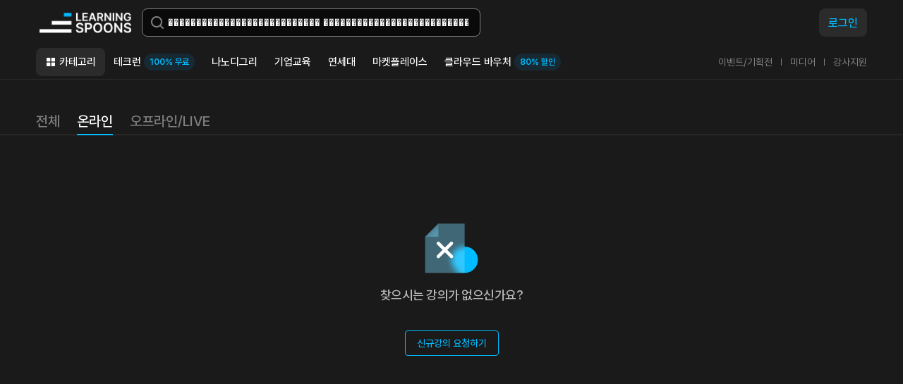

--- FILE ---
content_type: text/html; charset=utf-8
request_url: https://learningspoons.com/course/?course_type=0&q=%EF%BF%BD%EF%BF%BD%EF%BF%BD%EF%BF%BD%EF%BF%BD%EF%BF%BD%EF%BF%BD%EF%BF%BD%EF%BF%BD%EF%BF%BD%EF%BF%BD%EF%BF%BD%EF%BF%BD%EF%BF%BD%EF%BF%BD%EF%BF%BD%EF%BF%BD%EF%BF%BD%EF%BF%BD%EF%BF%BD%EF%BF%BD%EF%BF%BD%EF%BF%BD%EF%BF%BD%EF%BF%BD%EF%BF%BD%EF%BF%BD%20%EF%BF%BD%EF%BF%BD%EF%BF%BD%EF%BF%BD%EF%BF%BD%EF%BF%BD%EF%BF%BD%EF%BF%BD%EF%BF%BD%EF%BF%BD%EF%BF%BD%EF%BF%BD%EF%BF%BD%EF%BF%BD%EF%BF%BD%EF%BF%BD%EF%BF%BD%EF%BF%BD%EF%BF%BD%EF%BF%BD%EF%BF%BD%EF%BF%BD%EF%BF%BD%EF%BF%BD%EF%BF%BD%EF%BF%BD%EF%BF%BD%EF%BF%BD%EF%BF%BD%EF%BF%BD%EF%BF%BD%EF%BF%BD%EF%BF%BD%EF%BF%BD%EF%BF%BD%EF%BF%BD%EF%BF%BD%EF%BF%BD%EF%BF%BD%EF%BF%BD%EF%BF%BD%EF%BF%BD%EF%BF%BD%EF%BF%BD%EF%BF%BD%EF%BF%BD%EF%BF%BD%EF%BF%BD%EF%BF%BD%EF%BF%BD%EF%BF%BD%EF%BF%BD%EF%BF%BD%EF%BF%BD%EF%BF%BD%EF%BF%BD%EF%BF%BD%EF%BF%BD%EF%BF%BD%EF%BF%BD%EF%BF%BD%EF%BF%BD%EF%BF%BD
body_size: 11993
content:
<!DOCTYPE html>


<html lang="ko">
<head>
    <!-- Google Tag Manager -->
    
        <script>(function (w, d, s, l, i) {
            w[l] = w[l] || []; w[l].push({'gtm.start': new Date().getTime(), event: 'gtm.js'});
            var f = d.getElementsByTagName(s)[0],
                j = d.createElement(s),
                dl = l != 'dataLayer' ? '&l=' + l : '';
            j.async = true; j.src = 'https://www.googletagmanager.com/gtm.js?id=' + i + dl; f.parentNode.insertBefore(j, f);
        })(window, document, 'script', 'dataLayer', 'GTM-TCTR56R');</script>
    
    <!-- End Google Tag Manager -->

    
        
    

    
        
    

    
        
    

    

<meta charset="utf-8">

<title>커리어 성장을 위한 HR 플랫폼</title>
<meta http-equiv="Content-Security-Policy" content="upgrade-insecure-requests">
<meta http-equiv="X-UA-Compatible" content="IE=edge">
<meta name="naver-site-verification" content="6f67d20463440986c06ac745a36974aa35773c80" /> 
<meta name="viewport" content="width=device-width, initial-scale=1.0">
<meta name="author" content="러닝스푼즈">
<meta property="og:type" content="website">


<meta name="keywords" content="커리어,러닝스푼즈,러닝,스푼즈,데이터사이언스,파이낸스,부동산,비즈니스,프로그래밍,나노디그리,온라인,오프라인,강의,fjsldtmvnswm,learningspoons">
<meta name="description" content="커리어 성장을 위한 HR 플랫폼. 데이터 사이언스, 파이낸스, 부동산 금융, 퍼포먼스 마케팅 등 최고의 실무진들이 온/오프라인 방식으로 콘텐츠를 제공하고 있습니다.">
    
    <meta property="og:image" content="https://cdn.learningspoons.com/static/img/common/logo_meta.png?v=6beaaa19459d">
    <meta property="og:image:url" content="https://cdn.learningspoons.com/static/img/common/logo_meta.png?v=6beaaa19459d" />
    <meta property="og:image:secure_url" content="https://cdn.learningspoons.com/static/img/common/logo_meta.png?v=6beaaa19459d" />
    <meta property="og:image:type" content="image/png" />
    
<meta property="og:description" content="커리어 성장을 위한 HR 플랫폼. 데이터 사이언스, 파이낸스, 부동산 금융, 퍼포먼스 마케팅 등 최고의 실무진들이 온/오프라인 방식으로 콘텐츠를 제공하고 있습니다.">


<meta property="og:site_name" content="러닝스푼즈">
<meta property="og:url" content="https://learningspoons.com/course/" />
<link rel="canonical" href="https://learningspoons.com/course/" />


<meta property="og:title" content="커리어 성장을 위한 HR 플랫폼">

    

<link rel="apple-touch-icon" sizes="57x57" href="https://cdn.learningspoons.com/static/img/common/apple_touch_icon/px57.png?v=1f1b69687545">
<link rel="apple-touch-icon" sizes="60x60" href="https://cdn.learningspoons.com/static/img/common/apple_touch_icon/px60.png?v=0c1c22e2bf33">
<link rel="apple-touch-icon" sizes="72x72" href="https://cdn.learningspoons.com/static/img/common/apple_touch_icon/px72.png?v=afa90fc559b0">
<link rel="apple-touch-icon" sizes="76x76" href="https://cdn.learningspoons.com/static/img/common/apple_touch_icon/px76.png?v=60f5271cd420">
<link rel="apple-touch-icon" sizes="114x114" href="https://cdn.learningspoons.com/static/img/common/apple_touch_icon/px114.png?v=d6af7a7fa146">
<link rel="apple-touch-icon" sizes="120x120" href="https://cdn.learningspoons.com/static/img/common/apple_touch_icon/px120.png?v=dbbb3e97f134">
<link rel="apple-touch-icon" sizes="144x144" href="https://cdn.learningspoons.com/static/img/common/apple_touch_icon/px144.png?v=2a104059abb2">
<link rel="apple-touch-icon" sizes="152x152" href="https://cdn.learningspoons.com/static/img/common/apple_touch_icon/px152.png?v=ce556913c8d1">
<link rel="apple-touch-icon" sizes="180x180" href="https://cdn.learningspoons.com/static/img/common/apple_touch_icon/px180.png?v=4a6fc246ff26">

<!-- Favicon -->
<link rel="icon" type="image/png" href="https://cdn.learningspoons.com/static/img/common/apple_touch_icon/px32.png?v=229f291f1a7e">

    <link rel="stylesheet" href="https://cdn.learningspoons.com/static/js/swiper/swiper-bundle.min.css?v=bc962e7a8c5d"/>
    <link href="https://cdn.learningspoons.com/static/css/reset.css?v=566096f264d8" rel="stylesheet">
    <link href="https://cdn.learningspoons.com/static/css/style.css?v=4fab8fe1e80b" rel="stylesheet">
    <link href="https://cdn.learningspoons.com/static/css/layer_popup.css?v=d25b0a087d78" rel="stylesheet">
    <!-- link href="https://cdn.jsdelivr.net/gh/orioncactus/pretendard/dist/web/static/pretendard.css" rel="stylesheet" -->
    <!-- <link href="https://cdn.learningspoons.com/static/css/dist/pretendard.css?v=8d758078d937" rel="stylesheet"> -->
    <link href="https://cdn.jsdelivr.net/gh/orioncactus/pretendard@v1.3.8/dist/web/static/pretendard-dynamic-subset.css" rel="stylesheet">
    <link href="https://cdn.learningspoons.com/static/css/common.css?v=7196ceb9d701" rel="stylesheet">
    <link href="https://cdn.learningspoons.com/static/css/layout.css?v=46650f9af8fc" rel="stylesheet">
    
    <link rel="stylesheet" type="text/css"  href="https://cdn.learningspoons.com/static/css/course/search.css?v=4854e0cc7fcd" />


    <script src="https://cdn.learningspoons.com/static/js/jquery-3.6.0.min.js?v=8fb8fee4fcc3"></script>
    <script src="https://cdn.learningspoons.com/static/js/swiper/swiper-bundle.min.js?v=1ed8a578da9d"></script>
    <script defer src="https://cdn.learningspoons.com/static/js/common/common.js?v=a4183d47f0ee"></script>
    
        <!-- HEAD JS -->
    
    <!-- Naver -->
    <script type="application/ld+json">
    {
     "@context": "http://schema.org",
     "@type": "Organization",
     "name": "러닝스푼즈",
     "url": "https://learningspoons.com",
     "sameAs": [
       "https://www.instagram.com/learningspoons",
       "https://www.youtube.com/c/러닝스푼즈",
       "https://blog.naver.com/learningspoons",
       "https://www.linkedin.com/company/%EB%9F%AC%EB%8B%9D%EC%8A%A4%ED%91%BC%EC%A6%88/"
     ]
    }
    </script>
    <!-- End Naver -->
    
    <script>
        window.GitpleConfig = {"appCode":"dPRMrEAZATzh9jEgameylvMfZp63z3"};
        !function(){function e(){function e(){var e=t.contentDocument,a=e.createElement("script");a.type="text/javascript",a.async=!0,a.src=window[n]&&window[n].url?window[n].url+"/inapp-web/gitple-loader.js":"https://app.gitple.io/inapp-web/gitple-loader.js",a.charset="UTF-8",e.head&&e.head.appendChild(a)}var t=document.getElementById(a);t||((t=document.createElement("iframe")).id=a,t.style.display="none",t.style.width="0",t.style.height="0",t.addEventListener?t.addEventListener("load",e,!1):t.attachEvent?t.attachEvent("onload",e):t.onload=e,document.body.appendChild(t))}var t=window,n="GitpleConfig",a="gitple-loader-frame";if(!window.Gitple){document;var i=function(){i.ex&&i.ex(arguments)};i.q=[],i.ex=function(e){i.processApi?i.processApi.apply(void 0,e):i.q&&i.q.push(e)},window.Gitple=i,t.attachEvent?t.attachEvent("onload",e):t.addEventListener("load",e,!1)}}();
        Gitple('boot', {
            
        });
    </script>
</head>

<body>

    <!-- Google Tag Manager (noscript) -->
    <noscript>
        <iframe src="https://www.googletagmanager.com/ns.html?id=GTM-TCTR56R" height="0" width="0" style="display:none;visibility:hidden"></iframe>
    </noscript>
    <!-- End Google Tag Manager (noscript) -->


<div class="wrap">
    
        

<header id="header">
    <div class="header-wrap inner">
        <div class="top-util-area flex flex-justify-between flex-vertical-center">
            <div class="left-area flex flex-vertical-center">
                <div class="logo">
                    <a href="/">커리어성장 플랫폼, 러닝스푼즈</a>
                </div>
                <div class="search-wrap t-hidden">
                    <div class="search-area">
                        <form action="/course/">
                            <div class="input-box input-box-search">
                                <div class="search-bg"></div>
                                <input type="text" placeholder="성장하고 싶은 커리어를 찾아보세요!" name="q" required="" autocomplete="off" value="��������������������������� ���������������������������������������������������������������">
                            </div>
                        </form>
                    </div>
                    <div class="keyword-area dp-hidden">
                        <span class="txt-color2 txt-medium hidden">추천 키워드</span>
                        <ul class="flex">
                            <li>
                                <a href="/course/section/start-offline/" class="txt-color1">#개강임박</a>
                            </li>
                            <li>
                                <a href="/course/section/new-offline/" class="txt-color1">#신규오프라인</a>
                            </li>
                            <li>
                                <a href="/course/section/new-online/" class="txt-color1">#신규온라인</a>
                            </li>
                            <li>
                                <a href="/course/section/popular-online/" class="txt-color1">#인기온라인</a>
                            </li>
                            <li>
                                <a href="/course/section/free-course/" class="txt-color1">#무료강의</a>
                            </li>
                        </ul>
                    </div>
                </div>
            </div>
            <div class="right-area util-area flex flex-vertical-center">
                <button type="button" class="btn-search">검색</button>
                <!-- 비회원 / 로그아웃  -->
                
                    <a href="/auth/signin/" class="t-hidden btn btn-login primary body2">로그인</a>
                <!-- 비회원 / 로그아웃 끝  -->
                
                <a href="javascript:void(0);" id="more_icon" class="btn-m-menu flex flex-vertical-center"></a>
            </div>
        </div>
        <div class="pc-menu-area flex flex-justify-between flex-vertical-center t-hidden">
            <div id="gnb">
                <nav class="">
                    <ul class="pc-gnb">
                        <li class="active">
                            <a href="/course/category/" class="btn btn-category">카테고리</a>
                            <ul class="depth">
                                
                                    <li>
                                        <a href="/course/category/biz/">비즈니스</a>
                                    </li>
                                
                                    <li>
                                        <a href="/course/category/ds/">데이터사이언스</a>
                                    </li>
                                
                                    <li>
                                        <a href="/course/category/programming/">프로그래밍</a>
                                    </li>
                                
                                    <li>
                                        <a href="/course/category/invest/">파이낸스</a>
                                    </li>
                                
                                    <li>
                                        <a href="/course/category/property/">부동산</a>
                                    </li>
                                
                                    <li>
                                        <a href="/course/category/seminar/">세미나</a>
                                    </li>
                                
                                    <li>
                                        <a href="/course/category/creator/">크리에이터</a>
                                    </li>
                                
                            </ul>
                        </li>
                        <li >
                            <a href="/techlearn/">테크런<span class="labeling primary">100% 무료</span></a>
                            
                                <ul class="depth depth-wide">
                                    
                                        <li>
                                            <a href="/course/detail/bio-ai/">업계 탑티어∙100% 현직자에게 배우는 AI 컴퓨터비전 엔지니어 부트캠프</a>
                                        </li>
                                    
                                        <li>
                                            <a href="/course/detail/data-pm/">유니콘 기업∙100% 현직자에게 배우는 데이터 분석 프로덕트 매니저 PM 부트캠프</a>
                                        </li>
                                    
                                        <li>
                                            <a href="/course/detail/hp-backend/">[서류 전형 면제] Spring 백엔드 부트캠프 : Java부터 MSA 실무까지</a>
                                        </li>
                                    
                                </ul>
                            
                        </li>
                        <li >
                            <a href="/nanodegree/">나노디그리</a>
                            
                                <ul class="depth depth-wide">
                                    
                                        <li>
                                            <a href="/course/detail/django-backend/">[나노디그리] 파이썬 장고 백엔드 개발자 부트캠프</a>
                                        </li>
                                    
                                        <li>
                                            <a href="/course/detail/ml-training/">[나노디그리] Kaggle 1%의 머신러닝 엔지니어 소수정예 취업 코스</a>
                                        </li>
                                    
                                        <li>
                                            <a href="/course/detail/product-analytics/">[나노디그리] PM, PO, DA를 위한 프로덕트 애널리틱스</a>
                                        </li>
                                    
                                        <li>
                                            <a href="/course/detail/robotics/">[나노디그리] 로보틱스 SW 엔지니어 100% 취업 코스 : 기초부터 오픈소스 직접 구현까지</a>
                                        </li>
                                    
                                        <li>
                                            <a href="/course/detail/tobedataanalyst/">[나노디그리] 데이터 애널리스트 부트캠프</a>
                                        </li>
                                    
                                        <li>
                                            <a href="/course/detail/uxuidesigner/">[나노디그리] UX UI 디자이너 부트캠프</a>
                                        </li>
                                    
                                </ul>
                            
                        </li>
                        <li class="">
                            <a href="/page/b2b-detail/">기업교육</a>
                            <ul class="depth depth-wide">
                                <li>
                                    <a href="/page/b2b-detail/">기업교육</a>
                                </li>
                                
                                    <li>
                                        <a href="/page/b2b-buildup/">사내벤처/스타트업 Buildup Course</a>
                                    </li>
                                
                            </ul>
                        </li>
                        <li >
                            <a href="/course/detail/ai-leader/">연세대</a>
                            
                                <ul class="depth depth-wide">
                                    
                                        <li>
                                            <a href="/course/detail/ai-leader/">연세 AI 리더십 최고위 과정</a>
                                        </li>
                                    
                                        <li>
                                            <a href="/course/detail/bc-leader/">연세 블록체인 &amp; Web3 리더십 최고위 과정</a>
                                        </li>
                                    
                                        <li>
                                            <a href="/course/detail/yonsei-next-ai-landing/">연세 Next AI Campus</a>
                                        </li>
                                    
                                </ul>
                            
                        </li>
                        <li >
                            <a href="/market_place/">마켓플레이스</a>
                        </li>
                        <li >
                            <a href="/website/vochuer/">클라우드 바우처<span class="labeling primary">80% 할인</span></a>
                        </li>
                    </ul>
                </nav>
            </div>
            <div class="sub-menu-area">
                <ul class="menu-list flex">
                    <li>
                        <a href="/website/event/">이벤트/기획전</a>
                    </li>
                    <li>
                        <a href="/website/blog/media/">미디어</a>
                    </li>
                    <li>
                        <a href="/website/contact/tutor/">강사지원</a>
                    </li>
                </ul>
            </div>
        </div>
        
    </div>
</header>    
    

    <main id="container">
        
    <div class="m-header dp-hidden">
    <div class="inner flex flex-justify-center flex-vertical-center">
        <span class="subtitle2 txt-color2">검색</span>
        <div class="btn-area">
            <a href="javascript:void(0);" class="btn btn-icn btn-back mobile-back"></a>
        </div>
    </div>
</div>
    <input type="hidden" name="hot_online" value="[753, 51, 576, 22, 156, 42, 40, 43, 29, 4, 10, 1039, 6, 363, 13, 1548, 47, 27, 607, 44, 9, 95, 259, 21, 521, 3, 981, 165, 34, 39, 1133, 41, 53, 32, 756, 825, 33, 23, 116, 837, 784, 48, 1161, 842, 5, 361, 445, 31, 497, 7, 301, 1, 1206, 8, 162, 738, 322, 973, 26, 17, 28, 63, 45, 36, 16, 62, 568, 24, 25, 928]">
    <input type="hidden" name="hot_offline" value="[13, 63, 1289, 26, 62, 45, 1911, 31, 11, 3, 1031, 1803, 989, 880, 990, 811, 87, 636, 1669, 132, 745, 915, 1871, 1019, 1893, 88, 74, 66, 135, 234, 263, 850, 1181, 1188, 1107, 1315, 604, 1196, 126, 1132, 446, 844, 1913, 69, 696, 789, 483, 501, 935, 1911, 802, 1062, 1844, 873, 887, 892, 211, 1996, 403, 222, 664, 1778, 986, 1216, 1110, 1220, 801, 253, 954, 91, 1120, 1012, 1461, 202, 274, 1227, 1112, 1936, 1006, 890, 948, 895, 1014, 849, 744, 910, 1189, 1460, 437, 1303, 119, 845, 1015, 1134, 128, 127, 916, 231, 83, 1370, 129, 1068, 748, 1067, 131, 130, 1191, 578, 134, 209, 133, 653, 1149, 1217, 1064, 476, 761, 81, 1183, 113, 1801, 617, 711, 147, 708, 993, 1628, 846, 136, 164, 1150, 186, 657, 612, 613, 215, 188, 148, 1820, 206, 891, 210, 1154, 149, 89, 221, 90, 797, 238, 240, 1195, 773, 242, 1744, 245, 246, 1027, 879, 250, 1334, 256, 701, 257, 409, 269, 927, 957, 412, 280, 1966, 755, 288, 325, 911, 1080, 650, 333, 150, 1046, 1104, 339, 1688, 683, 778, 1997, 779, 1152, 1967, 351, 1235, 786, 1052, 1341, 974, 1221, 804, 1241, 851, 810, 1312, 1512, 658, 366, 1144, 1414, 1131, 1340, 151, 1319, 372, 65, 878, 1313, 152, 1025, 1140, 1385, 1331, 153, 345, 870, 154, 872, 1344, 881, 893, 1346, 70, 1310, 1001, 691, 1259, 661, 1902, 155, 71, 1165, 72, 1607, 1745, 1953, 1323, 1968, 1247, 73, 925, 1324, 1281, 1448, 77, 78, 1521, 1007, 762, 1593, 452, 992, 179, 175, 1393, 176, 177, 967, 236, 1633, 112, 1634, 1704, 780, 1921, 138, 163, 1707, 187, 195, 208, 1896, 216, 1969, 218, 219, 220, 223, 1472, 1213, 228, 229, 230, 237, 1743, 1483, 1400, 258, 264, 265, 287, 1609, 272, 273, 1613, 281, 284, 285, 1339, 1462, 987, 1981, 1572, 332, 1254, 337, 338, 342, 341, 1731, 1692, 1989, 1410, 347, 354, 356, 360, 367, 1810, 1962, 379, 384, 385, 391, 392, 1592, 404, 1591, 1941, 505, 411, 1420, 1511, 1458, 1775, 1825, 474, 1421, 481, 241, 485, 491, 492, 1076, 494, 502, 1348, 1500, 750, 1696, 520, 510, 1327, 1533, 538, 1422, 537, 1584, 1978, 551, 678, 178, 395, 1226, 565, 994, 573, 1020, 809, 591, 593, 594, 595, 1496, 601, 602, 605, 1708, 1397, 1851, 626, 792, 634, 1767, 641, 642, 1497, 647, 747, 1942, 1850, 1672, 669, 1749, 760, 995, 684, 686, 888, 1718, 705, 706, 707, 1625, 1570, 718, 1740, 1863, 1907, 734, 736, 1602, 740, 1626, 1720, 1056, 1204, 752, 1985, 1411, 771, 1836, 1619, 787, 1428, 790, 1258, 668, 805, 813, 932, 1412, 812, 1406, 86, 1841, 1727, 832, 1845, 1522, 1197, 852, 1930, 1802, 1774, 1109, 1347, 882, 889, 1501, 1518, 685, 1892, 938, 953, 961, 940, 425, 429, 478, 670, 493, 498, 570, 574, 582, 589, 592, 621, 645, 651, 652, 1642, 704, 709, 741, 746, 769, 1929, 1680, 1932, 1943, 1705, 1824, 1949, 1717, 1668, 1732, 1747, 1636, 1986, 1762, 1713, 1777, 1952, 1739, 1959, 1839, 1912, 1994, 1995]">
    <div id="content">
        <section>
            <div class="search-filter">
                <div class="search-filter-wrap">
                    <div class="">
                        <div class="inner">
                            <div class="search-area pc-hidden">
    <form action="/course/">
        <div class="input-box input-box-search">
            <input type="text" placeholder="성장하고 싶은 커리어를 찾아보세요!" required autocomplete="off" name="q" value="��������������������������� ���������������������������������������������������������������" class="title3 txt-color2"/>
            
                <input type="hidden" name="course_type" value="0">
            
        </div>
    </form>
    <div class="search-keyword-wrap">
        <div class="keyword-area">
            <ul class="flex">
                <li>
                    <a href="/course/section/start-offline/" class="txt-color1 caption1">#개강임박</a>
                </li>
                <li>
                    <a href="/course/section/new-offline/" class="txt-color1 caption1">#신규오프라인</a>
                </li>
                <li>
                    <a href="/course/section/new-online/" class="txt-color1 caption1">#신규온라인</a>
                </li>
                <li>
                    <a href="/course/section/popular-online/" class="txt-color1 caption1">#인기온라인</a>
                </li>
                <li>
                    <a href="/course/section/free-course/" class="txt-color1 caption1">#무료강의</a>
                </li>
            </ul>
        </div>
    </div>
</div>
                            <button type="button" class="btn btn-howto-filter">수강 방식</button>
                        </div>
                        <div class="inner flex flex-row-reverse">
                            <div class="btn-howto-filter select-box btn-category-filter pc-hidden">
                                
                                    온라인
                                
                            </div>
                        </div>
                        <div class="tab-style-area flex flex-vertical-center t-hidden">
                            <div class="inner">
                                <ul class="t-hidden flex flex-vertical-center">
                                    
                                        <li >
                                            <a href="/course/?q=��������������������������� ���������������������������������������������������������������">전체</a>
                                        </li>
                                    
                                    
                                        <li class="active">
                                            <a href="?course_type=0&q=��������������������������� ���������������������������������������������������������������">온라인</a>
                                        </li>
                                    
                                    
                                        <li >
                                            <a href="?course_type=1&q=��������������������������� ���������������������������������������������������������������">오프라인/LIVE</a>
                                        </li>
                                    
                                </ul>
                                
                            </div>
                        </div>
                    </div>
                </div>
            </div>
            <div class="inner">
                <p class="search-count subtitle2 txt-color3 dp-hidden"><span class="txt-bold txt-color1">0</span>개의 수업이 있어요!</p>
                <div class="learning-list">
                    
                        <div class="no-data flex flex-justify-center flex-column flex-vertical-center">
    <span class="icn"></span>
    <p class="subtitle2 txt-color3 txt-medium">찾으시는 강의가 없으신가요?</p>
    <div class="btn-area flex-wrap flex-justify-center t-flex-column">
        <a href="/website/contact/course/" class="btn btn-size-medium txt-medium body3">신규강의 요청하기</a>
    </div>
</div>
                    
                    
                </div>
            </div>
        </section>
    </div>
    <div class="m-layer-popup-wrap m-layer-popup-type2 dp-hidden" id="filter_popup">
        <div class="layer-header pc-hidden">
            <h2 class="txt-color1">수강 방식</h2>
            <div class="btn-area">
                <a href="javascript:void(0);" class="btn btn-icn btn-close popup-closed">닫기</a>
            </div>
        </div>
        <div class="inner">
            <ul class="select-option-list">
                <li >
                    <a href="/course/?q=��������������������������� ���������������������������������������������������������������">전체</a>
                </li>
                <li class="active">
                    <a href="?course_type=0&q=��������������������������� ���������������������������������������������������������������">온라인</a>
                </li>
                <li >
                    <a href="?course_type=1&q=��������������������������� ���������������������������������������������������������������">오프라인/LIVE</a>
                </li>
            </ul>
        </div>
    </div>


        
    </main>

    
        
<footer>
    <div class="ft-shourtcut">
        <div class="inner flex flex-justify-between">
            <div class="ft-util t-hidden">
                <div class="flex flex-vertical-center">
                    <span class="body2 txt-medium txt-color3">러닝스푼즈</span>
                    <ul class="flex body3 txt-color3">
                        <li>
                            <a href="/website/introduce/">회사소개</a>
                        </li>
                        <li>
                            <a href="https://learningspoons.oopy.io/">채용</a>
                        </li>
                        <li>
                            <a href="/website/contact/tutor/">강사지원</a>
                        </li>
                    </ul>
                </div>
                <div class="flex flex-vertical-center">
                    <span class="body2 txt-medium txt-color3">카테고리</span>
                    <ul class="flex body3 txt-color3">
                        
                            <li>
                                <a href="/course/category/biz/">비즈니스</a>
                            </li>
                        
                            <li>
                                <a href="/course/category/ds/">데이터사이언스</a>
                            </li>
                        
                            <li>
                                <a href="/course/category/programming/">프로그래밍</a>
                            </li>
                        
                            <li>
                                <a href="/course/category/invest/">파이낸스</a>
                            </li>
                        
                            <li>
                                <a href="/course/category/property/">부동산</a>
                            </li>
                        
                            <li>
                                <a href="/course/category/seminar/">세미나</a>
                            </li>
                        
                            <li>
                                <a href="/course/category/creator/">크리에이터</a>
                            </li>
                        
                        <li>
                            <a href="/nanodegree/">나노디그리</a>
                        </li>
                    </ul>
                </div>
                <div class="flex flex-vertical-center">
                    <span class="body2 txt-medium txt-color3">기업교육</span>
                    <ul class="flex body3 txt-color3">
                        <li>
                            <a href="/page/b2b-detail/">기업교육</a>
                        </li>
                        
                            <li>
                                <a href="/page/b2b-buildup/">사내벤처/스타트업 Buildup Course</a>
                            </li>
                        
                    </ul>
                </div>
                <div class="flex flex-vertical-center">
                    <span class="body2 txt-medium txt-color3">라운지</span>
                    <ul class="flex body3 txt-color3">
                        <li>
                            <a href="/website/event/">이벤트/기획전</a>
                        </li>
                        <li>
                            <a href="/website/blog/media/">미디어</a>
                        </li>
                        <li>
                            <a href="/website/faq/">자주묻는질문</a>
                        </li>
                        <li>
                            <a href="/website/contact/course/">신규강의요청</a>
                        </li>
                    </ul>
                </div>
            </div>
            <div class="cs-center-area">
                <div class="cs-center-title">
                    <p class="body2 txt-medium txt-color3">고객센터</p>
                    <div class="btn-area">
                        <button type="button" class="btn btn-size-small txt-bold btn-contact">문의하기</button>
                    </div>
                </div>
                <div class="">
                    <dl class="flex caption3 txt-color3">
                        <dt>운영시간. </dt>
                        <dd>
                            월/화/수/목 09:00 ~ 19:00<br />
                            금/토/일 09:00 ~ 18:00<br />
                            (점심시간 11:30 ~ 13:00)<br />
                        </dd>
                    </dl>
                </div>
            </div>
        </div>
    </div>
    <div>
        <div class="ft-bottom txt-color3">
            <div class="inner">
                <div class="flex t-flex-column">
                    <div class="ft-logo">
                        <a href="/">러닝스푼즈</a>
                    </div>
                    <ul class="flex body3 policy-list">
                        <li>
                            <a href="/website/terms/service/">이용약관</a>
                        </li>
                        <li>
                            <a href="/website/terms/privacy/">개인정보처리방침</a>
                        </li>
                        <li>
                            <a href="/website/terms/refund/">환불규정</a>
                        </li>
                    </ul>
                </div>
                <div class="ft-company-info">
                    <dl>
                        <dt class="dp-hidden">회사명</dt>
                        <dd>
                            주식회사 러닝스푼즈
                        </dd>
                    </dl>
                    <dl>
                        <dt>대표:</dt>
                        <dd>
                            이창민
                        </dd>
                    </dl>
                    <dl>
                        <dt class="dp-hidden">본사:</dt>
                        <dd>
                            서울 강남구 강남대로94길 15 S2빌딩 3층
                        </dd>
                    </dl>
                    <dl>
                        <dt>사업자등록번호:</dt>
                        <dd>
                            397-87-00676
                        </dd>
                    </dl>
                    <dl>
                        <dt>통신판매업:</dt>
                        <dd>
                            2017-서울강남-02095
                        </dd>
                    </dl>
                    <dl>
                        <dt>개인정보책임관리자:</dt>
                        <dd>
                            김수민
                        </dd>
                    </dl>
                    <dl>
                        <dt>E-mail: </dt>
                        <dd>
                            <a href="mailto:help@learningspoons.com">help@learningspoons.com</a>
                        </dd>
                    </dl>
                    <dl>
                        <dt>전화번호: </dt>
                        <dd>
                            02-3445-5170
                        </dd>
                    </dl>
                    <dl>
                        <dt>평생직업교육학원(제11815호):</dt>
                        <dd>
                            오프라인
                        </dd>
                    </dl>
                    <dl>
                        <dt>원격평생교육시설(제 원-601호):</dt>
                        <dd>
                            온라인
                        </dd>
                    </dl>
                </div>
                <p class="copyright caption2">&copy;LearningSpoons All Rights Reserved.</p>
            </div>
        </div>
    </div>
    <button type="button" id="btn_to_top" class="btn-to-top btn-icn">상단으로</button>
</footer>


    
    
<div id="layer_more" class="m-layer-popup-wrap scroll-y-area dp-hidden">
    <div class="layer-header">
        <div class="btn-area">
            <a href="javascript:void(0);" class="btn btn-icn btn-close popup-closed">닫기</a>
        </div>
        
    </div>
    <div class="inner">
        <div class="profile-menu-area">
            
                <div class="profile-area flex flex-vertical-center">
                    <div class="profile-img-area">
                        <div class="img-area ratio1">
                            <img src="https://cdn.learningspoons.com/static/img/common/no_profile.png?v=25ee24b33f92" alt="profile image" />
                        </div>
                    </div>
                    <div class="profile-info-area">
                        <a href="/auth/signin/">
                            <span class="txt-color1 body2">로그인</span>
                        </a>
                        <div class="btn-area">
                            <a href="/auth/signin/" class="btn btn-icn">로그인</a>
                        </div>
                    </div>
                </div>
            
        </div>
    </div>
    <div class="inner">
        <div class="service-menu-area">
            <div class="menu-title-area flex flex-justify-between flex-vertical-center">
                <span class="txt-color5 body3">강의 카테고리</span>
            </div>
            <ul class="img-category-list">
                <li>
                    <a href="/course/category/" class="txt-color3 flex flex-vertical-center">
                        <div class="icn">
                            <div class="img-area ratio1">
                                <img src="https://cdn.learningspoons.com/static/img/common/icn_category_all.png?v=7c46fe348b8f" alt="러닝스푼즈 직무교육 카테고리" />
                            </div>
                        </div>
                        <span class="txt txt-color1">전체</span>
                    </a>
                </li>
                
                    <li>
                        <a href="/course/category/biz/" class="txt-color3 flex flex-vertical-center">
                            <div class="icn">
                                <div class="img-area ratio1">
                                    <img src="https://cdn.learningspoons.com/media/category/Frame_311_2.png" alt="러닝스푼즈 직무교육 카테고리 | 비즈니스" />
                                </div>
                            </div>
                            <span class="txt txt-color1">비즈니스</span>
                        </a>
                    </li>
                
                    <li>
                        <a href="/course/category/ds/" class="txt-color3 flex flex-vertical-center">
                            <div class="icn">
                                <div class="img-area ratio1">
                                    <img src="https://cdn.learningspoons.com/media/category/Frame_311_1.png" alt="러닝스푼즈 직무교육 카테고리 | 데이터사이언스" />
                                </div>
                            </div>
                            <span class="txt txt-color1">데이터사이언스</span>
                        </a>
                    </li>
                
                    <li>
                        <a href="/course/category/programming/" class="txt-color3 flex flex-vertical-center">
                            <div class="icn">
                                <div class="img-area ratio1">
                                    <img src="https://cdn.learningspoons.com/media/category/Frame_311_5.png" alt="러닝스푼즈 직무교육 카테고리 | 프로그래밍" />
                                </div>
                            </div>
                            <span class="txt txt-color1">프로그래밍</span>
                        </a>
                    </li>
                
                    <li>
                        <a href="/course/category/invest/" class="txt-color3 flex flex-vertical-center">
                            <div class="icn">
                                <div class="img-area ratio1">
                                    <img src="https://cdn.learningspoons.com/media/category/Frame_311_4_Uq3Hz9u.png" alt="러닝스푼즈 직무교육 카테고리 | 파이낸스" />
                                </div>
                            </div>
                            <span class="txt txt-color1">파이낸스</span>
                        </a>
                    </li>
                
                    <li>
                        <a href="/course/category/property/" class="txt-color3 flex flex-vertical-center">
                            <div class="icn">
                                <div class="img-area ratio1">
                                    <img src="https://cdn.learningspoons.com/media/category/Frame_311_3.png" alt="러닝스푼즈 직무교육 카테고리 | 부동산" />
                                </div>
                            </div>
                            <span class="txt txt-color1">부동산</span>
                        </a>
                    </li>
                
                    <li>
                        <a href="/course/category/seminar/" class="txt-color3 flex flex-vertical-center">
                            <div class="icn">
                                <div class="img-area ratio1">
                                    <img src="https://cdn.learningspoons.com/media/category/semina.png" alt="러닝스푼즈 직무교육 카테고리 | 세미나" />
                                </div>
                            </div>
                            <span class="txt txt-color1">세미나</span>
                        </a>
                    </li>
                
                    <li>
                        <a href="/course/category/creator/" class="txt-color3 flex flex-vertical-center">
                            <div class="icn">
                                <div class="img-area ratio1">
                                    <img src="https://cdn.learningspoons.com/media/category/Frame_311_6.png" alt="러닝스푼즈 직무교육 카테고리 | 크리에이터" />
                                </div>
                            </div>
                            <span class="txt txt-color1">크리에이터</span>
                        </a>
                    </li>
                
                <li>
                    <a href="/techlearn/" class="txt-color3 flex flex-vertical-center">
                        <div class="icn">
                            <div class="img-area ratio1">
                                <img src="https://cdn.learningspoons.com/media/category/Frame_311_8.png" alt="러닝스푼즈 직무교육 카테고리" />
                            </div>
                        </div>
                        <span class="txt txt-color1">테크런</span>
                    </a>
                </li>
                <li>
                    <a href="/nanodegree/" class="txt-color3 flex flex-vertical-center">
                        <div class="icn">
                            <div class="img-area ratio1">
                                <img src="https://cdn.learningspoons.com/media/category/Frame_311_7.png" alt="러닝스푼즈 직무교육 카테고리" />
                            </div>
                        </div>
                        <span class="txt txt-color1">나노디그리</span>
                    </a>
                </li>
                <li>
                    <a href="/course/detail/ai-leader/" class="txt-color3 flex flex-vertical-center">
                        <div class="icn">
                            <div class="img-area ratio1">
                                <img src="https://cdn.learningspoons.com/media/category/연세대_로고.png" alt="러닝스푼즈 직무교육 카테고리" />
                            </div>
                        </div>
                        <span class="txt txt-color1">연세대</span>
                    </a>
                </li>
            </ul>
        </div>
    </div>
    <div class="menu-area-wrap">
        <div class="menu-area">
            <div class="menu-title-area flex flex-justify-between flex-vertical-center">
                <span class="txt-color5 body3">테크런</span>
                <a href="/techlearn/" class="body3 txt-medium txt-color1">자세히보기</a>
            </div>
            
                <ul class="">
                    
                        <li>
                            <a href="/course/detail/bio-ai/" class="txt-color1"><span class="txt">업계 탑티어∙100% 현직자에게 배우는 AI 컴퓨터비전 엔지니어 부트캠프</span><span class="labeling">100% 무료</span> </a>
                        </li>
                    
                        <li>
                            <a href="/course/detail/data-pm/" class="txt-color1"><span class="txt">유니콘 기업∙100% 현직자에게 배우는 데이터 분석 프로덕트 매니저 PM 부트캠프</span><span class="labeling">100% 무료</span> </a>
                        </li>
                    
                        <li>
                            <a href="/course/detail/hp-backend/" class="txt-color1"><span class="txt">[서류 전형 면제] Spring 백엔드 부트캠프 : Java부터 MSA 실무까지</span><span class="labeling">100% 무료</span> </a>
                        </li>
                    
                </ul>
            
        </div>
        <div class="menu-area">
            <div class="menu-title-area flex flex-justify-between flex-vertical-center">
                <span class="txt-color5 body3">나노디그리</span>
                <a href="/nanodegree/" class="body3 txt-medium txt-color1">자세히보기</a>
            </div>
            
                <ul class="">
                    
                        <li>
                            <a href="/course/detail/django-backend/" class="txt-color1">[나노디그리] 파이썬 장고 백엔드 개발자 부트캠프</a>
                        </li>
                    
                        <li>
                            <a href="/course/detail/ml-training/" class="txt-color1">[나노디그리] Kaggle 1%의 머신러닝 엔지니어 소수정예 취업 코스</a>
                        </li>
                    
                        <li>
                            <a href="/course/detail/product-analytics/" class="txt-color1">[나노디그리] PM, PO, DA를 위한 프로덕트 애널리틱스</a>
                        </li>
                    
                        <li>
                            <a href="/course/detail/robotics/" class="txt-color1">[나노디그리] 로보틱스 SW 엔지니어 100% 취업 코스 : 기초부터 오픈소스 직접 구현까지</a>
                        </li>
                    
                        <li>
                            <a href="/course/detail/tobedataanalyst/" class="txt-color1">[나노디그리] 데이터 애널리스트 부트캠프</a>
                        </li>
                    
                        <li>
                            <a href="/course/detail/uxuidesigner/" class="txt-color1">[나노디그리] UX UI 디자이너 부트캠프</a>
                        </li>
                    
                </ul>
            
        </div>
        <div class="menu-area">
            <div class="menu-title-area flex flex-justify-between flex-vertical-center">
                <span class="txt-color5 body3">기업교육</span>
            </div>
            <ul class="">
                <li>
                    <a href="/page/b2b-detail/" class="txt-color1">기업교육</a>
                </li>
                
                    <li>
                        <a href="/page/b2b-buildup/" class="txt-color1">사내벤처/스타트업 Buildup Course</a>
                    </li>
                
            </ul>
        </div>
        <div class="menu-area">
            <div class="menu-title-area flex flex-justify-between flex-vertical-center">
                <span class="txt-color5 body3">연세대</span>
            </div>
            
                <ul class="">
                    
                        <li>
                            <a href="/course/detail/ai-leader/" class="txt-color1">연세 AI 리더십 최고위 과정</a>
                        </li>
                    
                        <li>
                            <a href="/course/detail/bc-leader/" class="txt-color1">연세 블록체인 &amp; Web3 리더십 최고위 과정</a>
                        </li>
                    
                        <li>
                            <a href="/course/detail/yonsei-next-ai-landing/" class="txt-color1">연세 Next AI Campus</a>
                        </li>
                    
                </ul>
            
        </div>
        <div class="menu-area">
            <div class="menu-title-area flex flex-justify-between flex-vertical-center">
                <span class="txt-color5 body3">마켓플레이스</span>
            </div>
            <ul class="">
                <li>
                    <a href="/market_place/" class="txt-color1">마켓플레이스</a>
                </li>
            </ul>
        </div>
        <div class="menu-area">
            <div class="menu-title-area flex flex-justify-between flex-vertical-center">
                <span class="txt-color5 body3">클라우드 바우처</span>
            </div>
            <ul class="">
                <li>
                    <a href="/website/vochuer/" class="txt-color1 txt-medium"><span class="txt">클라우드 바우처</span><span class="labeling">80% 할인</span></a>
                </li>
            </ul>
        </div>
        <div class="menu-area">
            <div class="menu-title-area flex flex-justify-between flex-vertical-center">
                <span class="txt-color5 body3">라운지</span>
            </div>
            <ul class="">
                <li>
                    <a href="/website/event/" class="txt-color1">이벤트/기획전</a>
                </li>
                <li>
                    <a href="/website/blog/media/" class="txt-color1">미디어</a>
                </li>
                <li>
                    <a href="/website/faq/" class="txt-color1">자주묻는질문</a>
                </li>
            </ul>
        </div>
        <div class="menu-area">
            <div class="menu-title-area flex flex-justify-between flex-vertical-center">
                <span class="txt-color5 body3">러닝스푼즈</span>
            </div>
            <ul class="">
                <li>
                    <a href="/website/introduce/" class="txt-color1">회사소개</a>
                </li>
                <li>
                    <a href="https://learningspoons.oopy.io/" class="txt-color1">채용</a>
                </li>
            </ul>
        </div>
    </div>
    <div class="inner btn-area-wrap">
        <div class="btn-area flex-full">
            <a href="/website/contact/tutor/" class="btn txt-medium txt-color1">강사지원</a>
            <a href="/website/contact/course/" class="btn txt-medium txt-color1">신규강의요청</a>
        </div>
        
    </div>
    
</div>

<div id="layer_search" class="m-layer-popup-wrap dp-hidden">
    <div class="layer-search-bg"></div>
    <div class="layer-header pc-hidden">
        <h2 class="txt-color1">검색</h2>
        <div class="btn-area">
            <a href="javascript:void(0);" class="btn btn-icn btn-close popup-closed">닫기</a>
        </div>
    </div>
    <div class="inner">
        <div class="flex flex-vertical-center">
            <div class="search-area">
                <form action="/course/">
                    <div class="input-box input-box-search">
                        <input type="text" placeholder="성장하고 싶은 커리어를 찾아보세요!" name="q" required autocomplete="off"/>
                    </div>
                </form>
            </div>
        </div>
        <div class="keyword-area">
            <span class="txt-color3 pc-hidden">추천 키워드</span>
            <ul class="flex">
                <li>
                    <a href="/course/section/start-offline/" class="txt-color1">#개강임박</a>
                </li>
                <li>
                    <a href="/course/section/new-offline/" class="txt-color1">#신규오프라인</a>
                </li>
                <li>
                    <a href="/course/section/new-online/" class="txt-color1">#신규온라인</a>
                </li>
                <li>
                    <a href="/course/section/popular-online/" class="txt-color1">#인기온라인</a>
                </li>
                <li>
                    <a href="/course/section/free-course/" class="txt-color1">#무료강의</a>
                </li>
            </ul>
        </div>
        <div class="keyword-area category-keyword-area pc-hidden">
            <span class="txt-color3">강의 카테고리</span>
            <ul class="flex">
                
                    <li>
                        <a href="/course/category/biz/" class="txt-color3">#비즈니스</a>
                    </li>
                
                    <li>
                        <a href="/course/category/ds/" class="txt-color3">#데이터사이언스</a>
                    </li>
                
                    <li>
                        <a href="/course/category/programming/" class="txt-color3">#프로그래밍</a>
                    </li>
                
                    <li>
                        <a href="/course/category/invest/" class="txt-color3">#파이낸스</a>
                    </li>
                
                    <li>
                        <a href="/course/category/property/" class="txt-color3">#부동산</a>
                    </li>
                
                    <li>
                        <a href="/course/category/seminar/" class="txt-color3">#세미나</a>
                    </li>
                
                    <li>
                        <a href="/course/category/creator/" class="txt-color3">#크리에이터</a>
                    </li>
                
            </ul>
        </div>
        <div class="btn-area flex-justify-center t-hidden">
            <a href="javascript:void(0);" class="btn btn-search-area-close popup-closed">닫기</a>
        </div>
    </div>
</div>

<div id="layer_course" class="m-layer-popup-wrap scroll-y-area dp-hidden">
    <div class="layer-header">
        <h2 class="txt-color1">강의찾기</h2>
        <div class="btn-area">
            <a href="javascript:void(0);" class="btn btn-icn btn-close popup-closed">닫기</a>
        </div>
    </div>
    <div class="inner">
        <div class="search-area">
            <form action="/course/">
                <div class="input-box input-box-search">
                    <input type="text" placeholder="성장하고 싶은 커리어를 찾아보세요!" name="q" required autocomplete="off"/>
                </div>
            </form>
        </div>
    </div>
    <div class="inner keyword-area-wrap">
        <span class="flex flex-vertical-center txt-color3 txt-medium body1">추천 키워드</span>
        <div class="keyword-area">
            <ul class="flex">
                <li>
                    <a href="/course/section/start-offline/" class="txt-color1">#개강임박</a>
                </li>
                <li>
                    <a href="/course/section/new-offline/" class="txt-color1">#신규오프라인</a>
                </li>
                <li>
                    <a href="/course/section/new-online/" class="txt-color1">#신규온라인</a>
                </li>
                <li>
                    <a href="/course/section/popular-online/" class="txt-color1">#인기온라인</a>
                </li>
                <li>
                    <a href="/course/section/free-course/" class="txt-color1">#무료강의</a>
                </li>
            </ul>
        </div>
    </div>
    <div class="inner">
        <ul class="course-menu-list">
            <li class="active">
                <div class="menu-title-area flex flex-vertical-center flex-justify-between">
                    <span class="txt-color3 txt-medium body1">강의 카테고리</span>
                    <div class="btn-area">
                        <a href="/course/category/" class="btn btn-size-tiny primary body3">전체</a>
                    </div>
                </div>
                <ul class="category-list flex-col-full flex flex-wrap">
                    
                        <li>
                            <a href="/course/category/biz/" class="flex flex-vertical-center">
                                <span class="icn icn-biz"></span>
                                <span class="txt txt-color1">비즈니스</span>
                            </a>
                        </li>
                    
                        <li>
                            <a href="/course/category/ds/" class="flex flex-vertical-center">
                                <span class="icn icn-ds"></span>
                                <span class="txt txt-color1">데이터사이언스</span>
                            </a>
                        </li>
                    
                        <li>
                            <a href="/course/category/programming/" class="flex flex-vertical-center">
                                <span class="icn icn-programming"></span>
                                <span class="txt txt-color1">프로그래밍</span>
                            </a>
                        </li>
                    
                        <li>
                            <a href="/course/category/invest/" class="flex flex-vertical-center">
                                <span class="icn icn-invest"></span>
                                <span class="txt txt-color1">파이낸스</span>
                            </a>
                        </li>
                    
                        <li>
                            <a href="/course/category/property/" class="flex flex-vertical-center">
                                <span class="icn icn-property"></span>
                                <span class="txt txt-color1">부동산</span>
                            </a>
                        </li>
                    
                        <li>
                            <a href="/course/category/seminar/" class="flex flex-vertical-center">
                                <span class="icn icn-seminar"></span>
                                <span class="txt txt-color1">세미나</span>
                            </a>
                        </li>
                    
                        <li>
                            <a href="/course/category/creator/" class="flex flex-vertical-center">
                                <span class="icn icn-creator"></span>
                                <span class="txt txt-color1">크리에이터</span>
                            </a>
                        </li>
                    
                </ul>
            </li>
            <li>
                <a href="/nanodegree/" class="flex flex-justify-between flex-vertical-center">
                    <span class="txt-color3 txt-medium body1">나노디그리</span>
                    <span class="primary body3">자세히</span>
                </a>
            </li>
            <li>
                <a href="/page/b2b-detail/" class="flex flex-justify-between flex-vertical-center">
                    <span class="txt-color3 txt-medium body1">기업교육</span>
                    <span class="primary body3">자세히</span>
                </a>
            </li>
        </ul>
    </div>
</div>
    <div class="layer-alert dp-hidden" id="layer_logout">
    <div class="popup-bg"></div>
    <div class="popup-content-area">
        <div class="popup-title">
            <span class="icn"></span>
            <h3 class="subtitle2 txt-bold txt-color1 title-text">로그아웃</h3>
        </div>
        <div class="popup-content">
            <p class="body3 txt-color1 description-text">
                로그아웃 하시겠습니까?
            </p>
        </div>
        <div class="pop-btn-area btn-area flex-full">
            
                <button type="button" class="btn txt-medium cancel-button">취소</button>
            
            
                <a href="/auth/signout/" class="btn txt-medium bg-primary">로그아웃</a>
            
        </div>
    </div>
</div>

    <!-- BODY CSS -->
    
    

    <!-- BODY JS -->
    
    <script src="https://cdnjs.cloudflare.com/ajax/libs/moment.js/2.18.1/moment.min.js"></script>
    <script src="https://cdn.learningspoons.com/static/js/search/search.js?v=f3874fc85d61"></script>

</div>



</body>
</html>


--- FILE ---
content_type: text/css
request_url: https://cdn.learningspoons.com/static/css/course/search.css?v=4854e0cc7fcd
body_size: 1026
content:
@charset "utf-8";
section{
    padding-top:40px;
}
#content .search-area{
    margin-bottom:72px;
}
.search-filter{
    position: relative;
    z-index: 2;
}
.search-filter .search-keyword-wrap{
    background:none;
    padding-top:16px;
}
.search-filter-wrap button.btn.btn-howto-filter {
    display: none;
}
.search-filter-area{
    margin-bottom:80px;
    background:#222;
    border:1px solid #444; 
    border-radius:50px;
}
.search-filter-area .input-box-search:after {
    top: 10px;
    left: 16px;
    width: 30px;
    height: 30px;
    background-size: 30px 60px;
}
.search-filter-area .input-box-search input{
    height:50px;
    line-height:46px;
    padding:0 30px 4px 60px;
    background: none;
    border:none;
    width:100%;
    font-size:24px;
    box-sizing:border-box;
}
.search-filter-area .search-keyword-wrap{
    top:51px;
    left:25px;
    width: calc(100% - 25px);
    padding:15px 38px;
}
.search-filter-area .search-filter-box{
    background:#333;
    flex:0 0 310px;
    border-radius:0 50px 50px 0;
    justify-content: center;
} 
.search-filter-area .search-filter-box li a{
    display: block;
    padding:0 16px;
    height:32px;
    line-height:32px;
    font-size:14px;
    color:#f1f1f1;
    border-radius:30px;
} 
.search-filter-area .search-filter-box li.active a{
    font-weight:600;
    background-color:#00bbff;
} 
.search-count{
    margin-bottom:20px;
}

@media (max-width:970px) {
    section{
        padding-top:0;
    }
    #content .search-area{
        margin-bottom:0;
        z-index:1;
    }
    .search-filter{
        height:108px;
    }
    .search-filter-wrap{
        padding:8px 0;
        background:#1A1A1A;
    }
    .search-filter-wrap.sticky{
        position: fixed;
        top:48px;
        left:0;
        width:100%;
        min-width:320px;
        z-index:5;
    }
    .search-filter-wrap.sticky .select-box{
        display: none !important;
    }
    .search-filter-wrap.sticky .inner:first-child{
        display: flex;
        justify-content: space-between;
    }
    #content .search-filter-wrap.sticky .search-area{
        width:calc(100% - 94px);
    }
    .search-filter-wrap button.btn.btn-howto-filter {
        padding: 0 8px 0 28px;
        font-weight: 500;
        font-size: 13px;
        color: #00BBFF;
        background: #2B2B2B url(../../img/common/icn_filter.png) 8px 50% no-repeat;
        background-size: 16px;
        border-color: #2B2B2B;
    }
    .search-filter-wrap.sticky button.btn.btn-howto-filter {
        display: flex !important;
    }
    .search-filter-wrap .select-box{
        margin-top:16px;
        min-width:116px;
    }
    .search-filter-area{
        margin-bottom:0;
        background:none;
        border:none; 
        border-radius:0;
    }
    .search-filter-area .search-keyword-wrap {
        top: 40px;
        left: 18px;
        width: calc(100% - 36px);
        padding: 10px 6%;
    }
    .search-filter-area .search-filter-box{
        background:none;
        flex:0 0 96px;
        border-radius:0;
    } 
    .search-filter-area .search-filter-box button{
        margin-left:8px;
        width:88px;
        border-color:#333;
        background:#333;
        color:#f1f1f1;
        border-radius:50px;
    } 
    .search-filter-area .search-filter-box button:before{
        display:inline-block;
        width:16px;
        height:36px;
        margin-right:4px;
        content:"";
        background: url("../../img/common/icn_filter.png") 50% 50% no-repeat;
        vertical-align:top;
        cursor: pointer;
    }
    .search-filter-area .input-box-search input{
        height:40px;
        line-height:38px;
        border:1px solid #444;
        background:#333;
        border-radius:50px;
        font-size:18px;
        padding:0 20px 0 40px;
    }
    .search-filter-area .input-box-search:after {
        top: 8px;
        left: 12px;
        width: 24px;
        height: 24px;
        background-size: 24px 48px;
    }
    .search-count{
        margin-bottom:8px;
    }
    .learning-list{
        padding-top:8px;
    }
    .search-filter .search-keyword-wrap{
        background: #1A1A1A;
        border-radius: 4px;
        border: 1px solid #2B2B2B;
        overflow: hidden;
        width:100%;
        top: 42px;
        padding:12px 12px 14px;
    }
    .search-filter .search-keyword-wrap .keyword-area ul li{
        margin:4px;
    }
}
@media (max-width:720px) {
    .search-filter-area .input-box-search input{
        font-size:14px;
    }
}



--- FILE ---
content_type: text/javascript
request_url: https://cdn.learningspoons.com/static/js/search/search.js?v=f3874fc85d61
body_size: 1350
content:
let isLoading = false;
let courseListUrl = location.search ? location.href.replace('course/', `course/api/list/`).replace(location.search, `${location.search}&page=2`) : location.href.replace('course/', `course/api/list/?page=2`);

const hotOnline = JSON.parse(document.querySelector('input[name="hot_online"]').value);
const hotOffline = JSON.parse(document.querySelector('input[name="hot_offline"]').value);

const MoreCourses = () => {
    if($('.loading-box').length) {
        $('.loading-box').removeClass('dp-hidden');
        $.ajax({
            url: courseListUrl,
            type: 'GET',
            async : true,
            success: function(response) {
                courseListUrl = response.next;
                for(item of response.results) {
                    const recruitedAt = moment().subtract(90, 'days');
                    let badge = '';
                    if((item.course.course_type == 0 && hotOnline.includes(item.id)) || (item.course.course_type == 1 && hotOffline.includes(item.id))) {
                        badge = '<span class="icn-hot">HOT</span>';
                    }
                    if (item.recruited_at && recruitedAt <= new Date(item.recruited_at) && item.number == 1) {
                        badge += '<span class="icn-new">NEW</span>';
                    }
                    let label = '<span class="btn-label-online btn-label">온라인</span>';
                    let period = item.period? `${item.period}일간 수강`: '평생 수강';
                    let numberOfTimes = item.course.lesson_info.total_count? item.course.lesson_info.total_count + '강': '0강';
                    let tags = '';
                    for(index in item.course.tag) {
                        tags += `<span>#${item.course.tag[index].name}</span>`;
                    }
                    if(item.course.course_type != 0) {
                        if(item.method != 2) {
                            label = '<span class="btn-label-offline btn-label">오프라인</span>';
                        }else {
                            label = '';
                        }
                        if(item.method != 1) {
                            label += '<span class="btn-label btn-label-live">LIVE</span>';
                        }
                        period = `${item.started_at} ~ ${item.ended_at}`;
                        numberOfTimes = item.number_of_times? item.number_of_times + '회' : '0회'; 
                    }
                    $('.loading-box').before(`<div class="item">
                            <a href="/course/detail/${item.course.code}/">
                            <div class="state-area">
                                ${badge}
                            </div>
                            <div class="img-area">
                                <img src="${item.course.thumbnail}" alt="">
                            </div>
                            <div class="cont-area">
                                <div class="btn-label-area"> 
                                    ${label}
                                </div>
                                <p class="subtitle2 txt-medium txt-row txt-row2 txt-color1">${item.course.title}</p>
                                <div class="info caption1">
                                        <p class="txt-color2">${period}</p>
                                    <ul class="txt-color3">
                                        <li>${item.course.level? item.course.level.name: ''}</li>
                                        <li>총 ${numberOfTimes}</li>
                                    </ul>
                                </div>
                                <div class="tags caption1 txt-row txt-row2 txt-bold txt-color3">
                                    <span class="txt-color2">#${item.course.category.name}</span>
                                    ${tags}
                                </div>
                            </div>
                        </a>
                    </div>`);
                }
                $('.loading-box').addClass('dp-hidden');
                if (courseListUrl == null) {
                    $('.loading-box').remove();
                }
                isLoading = false;
            }
        })
    }
}

$(window).scroll(() => {
    if ($(window).scrollTop() + 350 >= $(document).height() - $(window).height() && $(window).width()) {
        if(!isLoading) {
            isLoading = true;
            MoreCourses();
        }
    }
})

$('#filter_button').on('click', () => {
    $('#filter_popup').removeClass('dp-hidden');
})

$('.checkbox').on('click', (e) => {
    $(e.currentTarget).toggleClass('active');
})

$('.btn-reset').on('click', () => {
    $('.checkbox').removeClass('active');
})

// 필터 적용
$('#apply_button').on('click', () => {
    let selectType = $('.checkbox.active').length == 1 ? $('.checkbox.active').attr('data-value') : '';
    
    let url = location.href;
    let searchParams = new URLSearchParams(window.location.search);

    if(selectType) {
        searchParams.set('course_type', selectType);
    }else {
        searchParams.delete('course_type');
    }
    location.href = url + searchParams? '?' + searchParams.toString(): ''; 
})

$(window).scroll(() => {
    if($(window).scrollTop() > ($(".learning-list").offset().top - 60)){
        $(".search-filter-wrap").addClass("sticky");
    } else{
        $(".search-filter-wrap").removeClass("sticky");
    }
})

$('.btn-howto-filter').on('click', (e) => {
    $('.m-layer-popup-type2').toggleClass('dp-hidden');
})